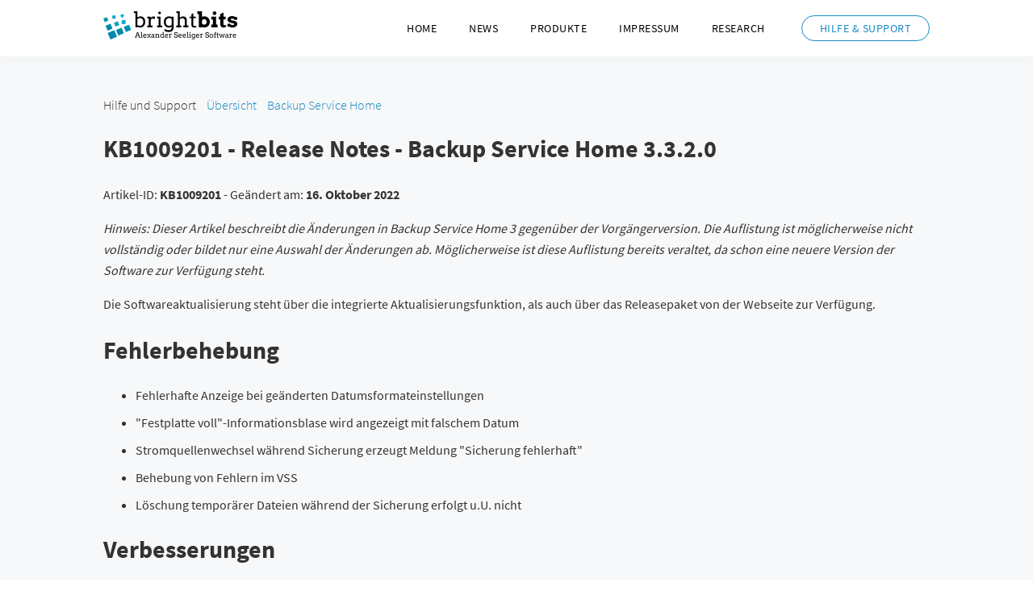

--- FILE ---
content_type: text/html; charset=utf-8
request_url: https://brightbits.de/help-und-support/backup-service-home/kb1009201/
body_size: 6842
content:


<!DOCTYPE html>
<head>
    <meta http-equiv="Content-Type" content="text/html; charset=utf-8" />
    <meta name="viewport" content="width=device-width, initial-scale=1, maximum-scale=1" />
    
    <link rel="apple-touch-icon" sizes="180x180" href="/apple-touch-icon.png" />
    <link rel="icon" type="image/png" sizes="32x32" href="/favicon-32x32.png" />
    <link rel="icon" type="image/png" sizes="16x16" href="/favicon-16x16.png" />
    <link rel="mask-icon" href="/safari-pinned-tab.svg" color="#5bbad5" />
    
    <link rel="preload" href="/fonts/source-sans-pro-v11-latin-regular.woff2" as="font" crossorigin />
    <link rel="preload" href="/fonts/source-sans-pro-v11-latin-300.woff2" as="font" crossorigin />
    <link rel="preload" href="/fonts/source-sans-pro-v11-latin-700.woff2" as="font" crossorigin />
    
    <link rel="stylesheet" href="/css/fonts.css" />
    <link rel="stylesheet" href="/css/layout.css" />
    <link rel="stylesheet" href="/css/grid.css" />
    <link rel="stylesheet" href="/css/content.css" />
    <link rel="stylesheet" href="/css/theme.css" />
    <link rel="stylesheet" href="/css/layout-mobile.css" />

    <meta name="msapplication-TileColor" content="#da532c" />
    <meta name="theme-color" content="#ffffff" />
    <meta name="description" content="" />

    <link rel="icon" href="/favicon.ico" type="image/x-icon" />
    <script async src="https://stats-u.brightbits.de/script.js" data-website-id="b99dd976-a269-446f-b9f5-3b9de839aa8b"></script>

    <title>KB1009201 - Alexander Seeliger Software</title>
    
</head>
<body>
    <!-- Navigation -->
    <header>
        <div class="header-content">
            <div class="header-logo">
                <a href="/"><img src="/media/jjjf2obc/logo.png" alt="Alexander Seeliger Software Logo" /></a>
            </div>
            
<nav class="header-menu" role="navigation">
    <input id="menuToggle" type="checkbox" />
    <label for="menuToggle" class="menuToggle">
      <span class="line"></span>
      <span class="line"></span>
      <span class="line"></span>
    </label>
    <ul class="topmenu">
            <li><a class="header-link" href="/home/"><span>HOME</span></a></li>
            <li><a class="header-link" href="http://blog.brightbits.de/"><span>NEWS</span></a></li>
            <li><a class="header-link" href="/produkte/"><span>PRODUKTE</span></a></li>
            <li><a class="header-link" href="/impressum/"><span>IMPRESSUM</span></a></li>
            <li><a class="header-link" href="/research/"><span>RESEARCH</span></a></li>
        <li class="header-btn header-btn"><a href="/hilfe-und-support">HILFE & SUPPORT</a></li>
    </ul>
</nav>
        </div>
    </header>

    <!-- Body -->
    <div class="body">
    
<section class="section section-support">
    <div class="section-single">
        <div class="section-content">
            <div class="title">
                <span class="titletext">Hilfe und Support</span>
                <div class="titlenav">
                    <a href="/help-und-support/">Übersicht</a>
                    <a href="/help-und-support/backup-service-home/">Backup Service Home</a>
                </div>
            </div>

            <h2>KB1009201 - Release Notes - Backup Service Home 3.3.2.0</h2>
            
            <p>Artikel-ID: <b>KB1009201</b> - Geändert am: <b>16. Oktober 2022</b></p>
    
            <p><em>Hinweis: Dieser Artikel beschreibt die Änderungen in Backup Service Home 3 gegenüber der Vorgängerversion. Die Auflistung ist möglicherweise nicht vollständig oder bildet nur eine Auswahl der Änderungen ab. Möglicherweise ist diese Auflistung bereits veraltet, da schon eine neuere Version der Software zur Verfügung steht.</em></p>
<p>Die Softwareaktualisierung steht über die integrierte Aktualisierungsfunktion, als auch über das Releasepaket von der Webseite zur Verfügung.</p>
<h2>Fehlerbehebung</h2>
<ul>
<li>Fehlerhafte Anzeige bei geänderten Datumsformateinstellungen</li>
<li>"Festplatte voll"-Informationsblase wird angezeigt mit falschem Datum</li>
<li>Stromquellenwechsel während Sicherung erzeugt Meldung "Sicherung fehlerhaft"</li>
<li>Behebung von Fehlern im VSS</li>
<li>Löschung temporärer Dateien während der Sicherung erfolgt u.U. nicht</li>
</ul>
<h2>Verbesserungen</h2>
<ul>
<li>Aktualiserung updateSystem.NET</li>
<li>Fehlerbehandlung verbessert, wenn VSS benutzt wird</li>
<li>Überprüfung, ob Datei erfolgreich verschlüsselt werden konnte</li>
</ul>
        </div>
    </div>
</section>
    </div>

    <!-- Footer -->
    <footer>
        <div class="footer-content">
            <div class="bb-grid">
                <div class="row">
                    <div class="col-md-6 col-sm-12">
                        <h3 class="footer-title">Alexander Seeliger Software | brightbits.de</h3>
                        <p class="footer-text footer-text-copyright">Copyright &copy; 2026 Alexander Seeliger.  <br />Alle Rechte vorbehalten.</p>
                    </div>
                    <div class="col-md-3 col-sm-12">
                        <h3 class="footer-title">Produkte</h3>
                        <ul class="footer-list">
                            <li><a href="/de/produkte/backup-service-home">Backup Service Home 3</a></li>
                        </ul>
                    </div>
                    <div class="col-md-3 col-sm-12">
                        <h3 class="footer-title">Support</h3>
                        <ul class="footer-list">
                            <li><a href="/impressum">Impressum</a></li>
                            <li><a href="/datenschutz">Datenschutzrichtlinien</a></li>
                            <li><a href="/hilfe-und-support">Support</a></li>
                            <li><a href="/news">News</a></li>
                        </ul>
                    </div>
                </div>
            </div>
        </div>
    </footer>

    

    <script type="text/javascript">
        var _paq = window._paq || [];
        _paq.push(["setCookieDomain", "*.brightbits.de"]);
        _paq.push(["setDomains", ["*.brightbits.de"]]);
        _paq.push(["enableCrossDomainLinking"]);
        _paq.push(['disableCookies']);
        _paq.push(['trackPageView']);
        _paq.push(['enableLinkTracking']);
        (function() {
            var u="//stats.brightbits.de/";
            _paq.push(['setTrackerUrl', u+'matomo.php']);
            _paq.push(['setSiteId', '1']);
            var d=document, g=d.createElement('script'), s=d.getElementsByTagName('script')[0];
            g.type='text/javascript'; g.async=true; g.defer=true; g.src=u+'matomo.js'; s.parentNode.insertBefore(g,s);
        })();
    </script>
    <noscript><p><img src="//stats.brightbits.de/matomo.php?idsite=1&amp;rec=1" style="border:0;" alt="" /></p></noscript>

</body>
</html>


--- FILE ---
content_type: text/css
request_url: https://brightbits.de/css/fonts.css
body_size: 2928
content:
/* source-sans-pro-300 - latin */
@font-face {
    font-family: 'Source Sans Pro';
    font-style: normal;
    font-weight: 300;
    src: url('/fonts/source-sans-pro-v11-latin-300.eot'); /* IE9 Compat Modes */
    src: local('Source Sans Pro Light'), local('SourceSansPro-Light'), url('/fonts/source-sans-pro-v11-latin-300.eot?#iefix') format('embedded-opentype'), /* IE6-IE8 */
    url('/fonts/source-sans-pro-v11-latin-300.woff2') format('woff2'), /* Super Modern Browsers */
    url('/fonts/source-sans-pro-v11-latin-300.woff') format('woff'), /* Modern Browsers */
    url('/fonts/source-sans-pro-v11-latin-300.ttf') format('truetype'), /* Safari, Android, iOS */
    url('/fonts/source-sans-pro-v11-latin-300.svg#SourceSansPro') format('svg'); /* Legacy iOS */
}

/* source-sans-pro-regular - latin */
@font-face {
    font-family: 'Source Sans Pro';
    font-style: normal;
    font-weight: 400;
    src: url('/fonts/source-sans-pro-v11-latin-regular.eot'); /* IE9 Compat Modes */
    src: local('Source Sans Pro Regular'), local('SourceSansPro-Regular'), url('/fonts/source-sans-pro-v11-latin-regular.eot?#iefix') format('embedded-opentype'), /* IE6-IE8 */
    url('/fonts/source-sans-pro-v11-latin-regular.woff2') format('woff2'), /* Super Modern Browsers */
    url('/fonts/source-sans-pro-v11-latin-regular.woff') format('woff'), /* Modern Browsers */
    url('/fonts/source-sans-pro-v11-latin-regular.ttf') format('truetype'), /* Safari, Android, iOS */
    url('/fonts/source-sans-pro-v11-latin-regular.svg#SourceSansPro') format('svg'); /* Legacy iOS */
}

/* source-sans-pro-700 - latin */
@font-face {
    font-family: 'Source Sans Pro';
    font-style: normal;
    font-weight: 700;
    src: url('/fonts/source-sans-pro-v11-latin-700.eot'); /* IE9 Compat Modes */
    src: local('Source Sans Pro Bold'), local('SourceSansPro-Bold'), url('/fonts/source-sans-pro-v11-latin-700.eot?#iefix') format('embedded-opentype'), /* IE6-IE8 */
    url('/fonts/source-sans-pro-v11-latin-700.woff2') format('woff2'), /* Super Modern Browsers */
    url('/fonts/source-sans-pro-v11-latin-700.woff') format('woff'), /* Modern Browsers */
    url('/fonts/source-sans-pro-v11-latin-700.ttf') format('truetype'), /* Safari, Android, iOS */
    url('/fonts/source-sans-pro-v11-latin-700.svg#SourceSansPro') format('svg'); /* Legacy iOS */
}

/* source-sans-pro-900 - latin */
@font-face {
    font-family: 'Source Sans Pro';
    font-style: normal;
    font-weight: 900;
    src: url('/fonts/source-sans-pro-v11-latin-900.eot'); /* IE9 Compat Modes */
    src: local('Source Sans Pro Black'), local('SourceSansPro-Black'), url('/fonts/source-sans-pro-v11-latin-900.eot?#iefix') format('embedded-opentype'), /* IE6-IE8 */
    url('/fonts/source-sans-pro-v11-latin-900.woff2') format('woff2'), /* Super Modern Browsers */
    url('/fonts/source-sans-pro-v11-latin-900.woff') format('woff'), /* Modern Browsers */
    url('/fonts/source-sans-pro-v11-latin-900.ttf') format('truetype'), /* Safari, Android, iOS */
    url('/fonts/source-sans-pro-v11-latin-900.svg#SourceSansPro') format('svg'); /* Legacy iOS */
}


--- FILE ---
content_type: text/css
request_url: https://brightbits.de/css/layout.css
body_size: 6947
content:
body {
    margin: 0 auto;
    padding: 0;
    background-color: #fff;
    color: rgb(51, 51, 51);
    font-family: 'Source Sans Pro', sans-serif;
    font-size: 16px;
    font-weight: 300;
}

html, body {
    width: 100%;
    height: 100%;
}

*,
*::before,
*::after {
    box-sizing: inherit;
}


h6 {
    font-size: 16px;
}



a {
    color: #198ac4;
    text-decoration: none;
}

/* header */
header {
    position: fixed;
    top: 0px;
    left: 0px;
    width: 100%;
    height: 70px;
    background-color: #fff;
    box-shadow: 0 4px 10px 0px rgba(0,0,0,0.03);
    z-index: 999;
}

.header-content {
    height: 70px;
    max-width: 1200px;
    width: 80%;
    margin: auto;
    clear: both;
}

.header-logo {
    position: relative;
    top: 50%;
    left: 0;
    float: left;
    transform: translateY(-50%);
    color: #000;
    font-size: 26px;
    letter-spacing: -1px;
    z-index: 999;
}

/* header navigation */
.header-menu {
    float: right;
}

    .header-menu ul,
    .header-menu ul li,
    .header-menu ul li a {
        box-sizing: border-box;
        display: block;
        position: relative;
        margin: 0;
        padding: 0;
        float: left;
        border: 0;
        line-height: 1;
        list-style: none;
    }

    .header-menu:after,
    .header-menu > ul:after {
        display: block;
        height: 0;
        clear: both;
        line-height: 0;
        content: ".";
        visibility: hidden;
    }

    .header-menu > ul > li {
        display: inline-block;
        padding: 0;
    }

        .header-menu > ul > li > a {
            display: inline-block;
            height: 70px;
            margin: 0;
            padding: 0 20px;
            overflow: hidden;
            color: #000;
            font-size: 14px;
            font-weight: 400;
            letter-spacing: 0.5px;
            line-height: 70px;
        }

        .header-menu > ul > li.header-btn > a {
            height: 32px;
            border-radius: 25px;
            line-height: 30px;
            transition: all 0.3s ease;
        }

    .header-menu ul li a:hover, .header-menu ul li a.selected, .header-menu ul li a.active {
        color: #198ac4;
    }

    .header-menu ul li:hover {
        cursor: pointer;
    }

    .header-menu > ul > li.header-btn > a {
        height: 32px;
        border-radius: 25px;
        line-height: 30px;
        transition: background-color 0.3s ease;
    }

    .header-menu > ul > li.header-btn > a {
        margin: 19px 0 0 25px;
        padding: 0 22px;
        border: 1px #198ac4 solid;
        background-color: transparent;
        color: #198ac4;
    }

    .header-menu ul li.header-btn > a:hover {
        border: 1px #198ac4 solid;
        background-color: #198ac4;
        color: #fff;
    }

/* header navigation (hamburger) */
.header-menu-mini {
    display: none;
}

/* footer */
footer {
    position: relative;
    height: auto;
    float: left;
    clear: both;
    background-color: #d2edf9;
    width: 100%;
    margin: auto;
}

.footer-content {
    clear: both;
    margin: 0 auto;
    padding: 50px 0;
    max-width: 1200px;
    width: 80%;
}

.footer-title {
    margin: 0px;
    padding: 0 0 20px 0;
    font-size: 24px;
    font-weight: 400;
}

    .footer-title span {
        font-weight: 700;
    }

.footer-text-copyright {
    color: #838383;
    line-height: 22px;
}

.footer-list {
    margin: 0px;
    padding: 0px;
    list-style: none;
}

    .footer-list li {
        margin: 0px;
        padding: 5px 0;
        line-height: 22px;
        list-style: none;
    }

        .footer-list li a {
            display: inline-block;
            color: #838383;
            text-decoration: none;
        }

            .footer-list li a::after {
                display: block;
                width: 0;
                height: 1px;
                background: #198ac4;
                content: '';
                transition: width .3s;
            }

            .footer-list li a:hover::after {
                width: 100%;
            }

            .footer-list li a:hover {
                color: #198ac4;
            }

/* body */
.body {
    margin: 70px 0 0 0;
    padding: 0;
}

/* buttons */
.btn {
    -webkit-border-radius: 25px;
    -moz-border-radius: 25px;
    margin: 0 20px 0 0;
    padding: 12px 40px;
    border-radius: 25px;
    font-size: 14px;
    font-weight: 400;
    letter-spacing: 0.5px;
}

.btn--blue-bg {
    border: 2px #198ac4 solid;
    background-color: #198ac4;
    color: #fff;
}

    .btn--blue-bg:hover {
        background-color: white;
        color: #198ac4;
    }

.btn--green-bg {
    border: 2px #5be2c2 solid;
    background-color: #5be2c2;
    color: #fff;
}

    .btn--green-bg:hover {
        border: 2px #5e03db solid;
        background-color: transparent;
        color: #5e03db;
    }

.btn--yellow-bg {
    border: 2px #f5ae02 solid;
    background-color: #f5ae02;
    color: #fff;
}

    .btn--yellow-bg:hover {
        border: 2px #f5ae02 solid;
        background-color: white;
        color: #f5ae02;
    }

/**umb_name:h1*/
h1 {
	font-size: 40px;
}

/**umb_name:h2*/
h2 {
	font-size: 30px;
}

/**umb_name:h3*/
h3 {
	font-size: 22px;
}

/**umb_name:h4*/
h4 {
	font-size: 20px;
}

/**umb_name:h5*/
h5 {
	font-size: 18px;
}

/**umb_name:p*/
p {
	line-height: 26px;
	font-weight: 500;
}

.umb-block-grid__layout-container {
	position: relative;
	display: grid;
	grid-template-columns: repeat(var(--umb-block-grid--grid-columns, 1), minmax(0, 1fr));
	grid-auto-flow: row;
	grid-auto-rows: minmax(50px, min-content);

	column-gap: var(--umb-block-grid--column-gap, 0);
	row-gap: var(--umb-block-grid--row-gap, 0);
}
.umb-block-grid__layout-item {
	position: relative;
	/* For small devices we scale columnSpan by three, to make everything bigger than 1/3 take full width: */
	grid-column-end: span min(calc(var(--umb-block-grid--item-column-span, 1) * 3), var(--umb-block-grid--grid-columns));
	grid-row: span var(--umb-block-grid--item-row-span, 1);
}

.umb-block-grid__area-container,
.umb-block-grid__block--view::part(area-container) {
	position: relative;
	display: grid;
	grid-template-columns: repeat(
		var(--umb-block-grid--area-grid-columns, var(--umb-block-grid--grid-columns, 1)),
		minmax(0, 1fr)
	);
	grid-auto-flow: row;
	grid-auto-rows: minmax(50px, min-content);

	column-gap: var(--umb-block-grid--areas-column-gap, 0);
	row-gap: var(--umb-block-grid--areas-row-gap, 0);
}
.umb-block-grid__area {
	position: relative;
	height: 100%;
	display: flex;
	flex-direction: column;
	/* For small devices we scale columnSpan by three, to make everything bigger than 1/3 take full width: */
	grid-column-end: span
		min(calc(var(--umb-block-grid--area-column-span, 1) * 3), var(--umb-block-grid--area-grid-columns));
	grid-row: span var(--umb-block-grid--area-row-span, 1);
}

@media (min-width: 1024px) {
	.umb-block-grid__layout-item {
		grid-column-end: span min(var(--umb-block-grid--item-column-span, 1), var(--umb-block-grid--grid-columns));
	}
	.umb-block-grid__area {
		grid-column-end: span min(var(--umb-block-grid--area-column-span, 1), var(--umb-block-grid--area-grid-columns));
	}
}

--- FILE ---
content_type: text/css
request_url: https://brightbits.de/css/content.css
body_size: 10047
content:
/* section general */
.section-title-centered {
    text-align: center;
}

/* one fill site */
.section-one-site {
    height: calc(100vh - 70px);
    width: 100%;
}

.section-one-site .section-single {
    display: table-cell;
    vertical-align: middle;
}

.section-one-site .section-content {
    padding-bottom: 150px;
    margin: 0 auto;
    max-width: 1200px;
    width: 80%;
}

.section-content img {
    max-width: 100%;
}


/* section home */
.section-home {
    display: table;
    background-image: url(/media/joxbnxwg/bg.jpg);
    background-repeat: no-repeat;
    background-size: cover;
    background-position: center;
    color: black;
}

.section-content-home h2 {
    text-align: center;
    margin: 0px 0 10px 0;
    padding-top: 20px;
}

.section-content-home h1 {
    text-align: center;
    font-size: 60px;
    margin: 0 0 20px 0;
}

    .section-content-home .single-img-center {
        margin: 0 auto;
        text-align: center;
        height: 500px;
    }
    
    .section-content-home .single-img-center img {
        max-height: 100%;
    }
    
    .section-content-home .single-buttons {
        padding-top: 50px;
    }
    
    .section-content-home .single-buttons.buttons-center {
        text-align: center;
    }

/* section bsh intro */
.section-bsh-intro {
    padding-bottom: 150px;
    margin: 0 auto;
    max-width: 1200px;
    width: 80%;
}

.section-bsh-intro h1 {
    text-align: center;
    font-size: 80px;
    margin: 0 0 50px 0;
}

.section-bsh-intro h2 {
    text-align: center;
    margin-top: 150px;
}

.section-bsh-intro .single-img-center {
    margin: 0 auto;
    text-align: center;
}

.section-bsh-intro p {
    text-align: center;
    margin: 50px 80px;
    font-size: 24px;
    line-height: 1.5;
}

/* section bsh feature */
.section-bsh-features {
    background-color: #f2f5ff;
    padding-bottom: 100px;
}

.section-bsh-features p {
    font-size: 21px;
}

.section-bsh-features h1 {
    font-size: 80px;
    margin-top: 100px;
    margin-bottom: 0;
}

.section-bsh-features .section-description p {
    line-height: 1.38105;
    font-size: 21px;
    margin-right: 20%;
    margin-bottom: 100px;
}

.section-bsh-features .grid-img-bottom-right img {
    max-height: 400px;
}

.section-bsh-features .grid-img-centered img {
    position: relative;
    top: -70px;
    max-height: 400px;
    margin: 0;
    text-align: center;
}

.section-bsh-features .grid-img-full-width img {
    max-width: calc(100% + 80px);
    margin: 30px -40px -45px -40px;
}

.section-bsh-features ul {
    padding-left: 20%;
}

.section-bsh-features li {
    list-style-type: none;
    margin: 20px 0;
    padding: 10px 0 10px 60px;
    background-image: url(../media/4vqnexa2/status_ok.png);
    background-repeat: no-repeat;
    background-position: left center;
    background-size: 50px 40px;
    font-size: 21px;
    font-weight: 500;
}

/* section bsh what is */
.section-bsh-whatis {
    background-color: #e8ecef;
    padding-bottom: 100px;
}

.section-bsh-whatis p {
    font-size: 21px;
    line-height: 1.5;
}

.section-bsh-whatis h1 {
    font-size: 80px;
    margin-top: 100px;
    margin-bottom: 0;
}

.section-bsh-whatis .section-description p {
    line-height: 1.38105;
    font-size: 21px;
    margin-right: 20%;
}

.section-bsh-whatis .bsh-browser-img {
    margin-top: 40px;
    text-align: center;
}

.section-bsh-whatis .bsh-browser-img img {
    max-height: 700px;
    margin-bottom: 40px;
}

/* section grid */
.section-grid {
    margin: 0 auto;
    max-width: 1200px;
    width: 80%;
}

.grid-boxed {
    margin: 0 -25px;
}

.grid-boxed .column, .grid-boxed .umb-block-grid__area {
    display: inline-flex;
}

.grid-boxed .column div, .grid-boxed .umb-block-grid__area .umb-block-grid__layout-container {
    padding: 40px;
    border-radius: 15px;
    background-color: #fff;
    text-align: left;
    box-shadow: 0 0 20px 0px rgba(0,0,0,0.05);
    margin: 25px;
    flex-basis: calc(100% - 25px);
}

.grid-boxed .column h2, .grid-boxed .umb-block-grid__area h2 {
    margin: 0px;
    padding: 0 0 20px 0;
    font-size: 36px;
    font-weight: 500;
}

.grid-boxed .column p, .grid-boxed .umb-block-grid__area p {
    font-size: 17px;
}

/* section grid images */
.grid-img-top-left, .grid-img-bottom-right, .grid-img-centered, .grid-img-full-width {
    overflow: hidden;
}

.grid-img-full-width img {
    margin: -31px -31px 31px -31px;
}

.grid-img-full-width {
    
}

.grid-img-bottom-right img {
    position: relative;
    bottom: -45px;
    margin: 0;
}

.grid-img-centered img {
    margin: 0 auto;
}

/* section page */
.section-page {
    margin: 0 auto;
    max-width: 1200px;
    width: 80%;
}

.section-page .section-single .section-content {
    padding: 100px 0;
}

.section-page h1, .section-blog h1 {
    margin: 0;
    font-size: 80px;
}

.section-page h2 {
    margin: 30px 0;
    font-size: 60px;
}

.section-page h3, .section-blog h3 {
    margin: 30px 0;
    font-size: 30px;
}

.section-page p {
    font-size: 21px;
    line-height: 1.5;
}

.section-page li, .section-blog li {
    margin: 10px 0;
    font-size: 21px;
    line-height: 1.5;
    font-weight: 500;
}

.section-page .grid-features-list {
    margin: 0 -30px;
}

.section-page .grid-features-list .column div, .section-page .grid-features-list .umb-block-grid__area .umb-block-grid__layout-container {
    padding: 30px;
}

.section-page .column img {
    max-width: 100%;
}

/* section blog */
.section-blog .section-single {
    margin: 0 auto;
    max-width: 1200px;
    width: 80%;
}

.section-blog .section-content {
    padding-top: 0;
    margin-top: 0;
}

.section-blog .section-single .section-content {
    padding: 20px 0;
}

.section-blog .blog-list {
    display: grid;
    column-gap: 30px;
}

.section-blog .blog-list-2 {
    grid-template-columns: 1fr 1fr;
}

.section-blog .blog-list-3 {
    grid-template-columns: 1fr 1fr 1fr;
}

.section-blog .blog-item {
    flex: 0 50%;
}

.section-blog .content a {
    color: #1d1d1f;
}

.section-blog p {
    font-size: 21px;
    line-height: 1.5;
}

.section-blog .blog-list p {
    font-size: 18px;
    line-height: 1.5;
}

.section-blog h2 {
    margin: 0;
    font-size: 60px;
}

.section-blog h4.title {
    color: #6e6e73;
    font-size: 16px;
    margin: 0 0 10px 0;
    padding: 0;
    text-transform: uppercase;
}

.section-blog-list {
    background-color: #f5f5f7;
}

.section-blog p.date {
    font-size: 18px;
    font-weight: bold;
    margin: 0;
    padding: 0;
    color: #6e6e73;
}

.section-blog .blog-teaser h2.title {
    font-size: 34px;
    margin-bottom: 15px;
}

.section-blog .blog-list-2 h2.title {
    font-size: 30px;
    margin-bottom: 15px;
}

.section-blog .blog-list-3 h2.title {
    font-size: 21px;
    margin-bottom: 15px;
}

.section-blog .blog-list-3 p {
    font-size: 14px;
}

.section-blog .blog-list-3 h4.title {
    font-size: 14px;
}

.section-blog .blog-list .blog-item, .section-blog .blog-teaser .blog-item {
    border-radius: 20px;
    background-color: white;
    margin-bottom: 30px;
}

.section-blog .blog-list .blog-item .content, .section-blog .blog-teaser .blog-item .content {
    padding: 30px;
}

/* section small page */
.section-small-page {
    margin: 0 auto;
    max-width: 1200px;
    width: 80%;
}

.section-small-page .section-single .section-content {
    padding: 100px 0;
}

.section-small-page h1 {
    margin: 0;
    font-size: 40px;
}

.section-small-page h2 {
    margin: 30px 0;
    font-size: 30px;
}

.section-small-page h3 {
    margin: 30px 0;
    font-size: 21px;
}

.section-small-page p {
    font-size: 17px;
    line-height: 1.5;
}

.section-small-page li {
    margin: 10px 0;
    font-size: 17px;
    line-height: 1.5;
    font-weight: 500;
}

.section-small-page .grid-features-list {
    margin: 0 -30px;
}

.section-small-page .grid-features-list .column div {
    padding: 30px;
}

.section-small-page .column img {
    max-width: 100%;
}

/* section products */
.section-products img {
    max-width: 90% !important;
}

/* section download */
.section-download {
    margin: 0 auto;
    max-width: 1200px;
    width: 80%;
}

.section-download .section-single .section-content {
    padding: 100px 0;
}

.section-download h1 {
    margin: 0;
    font-size: 60px;
}

.section-download p {
    font-size: 17px;
    line-height: 1.5;
}

/* section support */
.section-support .section-single {
    margin: 0 auto;
    max-width: 1200px;
    width: 80%;
}

.section-support .section-single .section-content {
    padding: 50px 0;
}

.section-support h1 {
    font-size: 50px;
}

.section-support .kb-list {
    margin-bottom: 50px;
    width: 100%;
}

.section-support .date {
    text-align: right;
}

.section-support li {
    margin: 10px 0;
    line-height: 1.5;
    font-weight: 500;
}

.section-support .title .titletext,
.section-support .title .titlenav {
    display: inline-block;
}

.section-support .title .titlenav {
    margin-left: 10px;
}

.section-support .title .titlenav a {
    margin-right: 10px;
}

/* academic page */
.section-academic img {
    border-radius: 50%;
    height: 200px;
    width: 200px;
    text-align: center;
}

.section-academic .academic-image {
    text-align: center;
    padding: 20px;
}

.section-academic .publications h1 {
    margin-top: 40px;
}

/* pagination */
div.pagination {
    margin: 15px auto;
}

    div.pagination ul {
        margin: 0;
        padding: 0;
        border: 0;
    }

#pagination-clean li {
    margin: 0 0 0 0;
    padding: 0 0 0 0;
    border: 0;
    list-style: none;
}

#pagination-clean li, #pagination-clean a {
    margin-right: 2px;
    text-decoration: none;
    font-weight: 400;
}

#pagination-clean .previous-off,
#pagination-clean .next-off {
    display: block;
    padding: 3px 4px;
    float: left;
    color: #888888;
    font-weight: bold;
}

#pagination-clean .next a,
#pagination-clean .previous a {
    border: solid 1px #FFFFFF;
    font-weight: bold;
    text-decoration: none;
}

#pagination-clean .active a {
    display: block;
    float: left;
    color: #000000;
    font-weight: 800;
}

#pagination-clean a:link,
#pagination-clean a:visited {
    display: block;
    padding: 3px 6px;
    float: left;
}

#pagination-clean a:hover {
    text-decoration: none;
}


--- FILE ---
content_type: text/css
request_url: https://brightbits.de/css/theme.css
body_size: 6986
content:
/* SECTION */
.section-description h1 {
    position: relative;
    margin: 0px;
    padding: 10px 0 40px 0;
    font-size: 48px;
    font-weight: 300;
    text-align: center;
}

    .section-description h1 strong {
        font-weight: 700;
    }

    .section-description h1:after {
        position: absolute;
        top: 80%;
        right: 0;
        left: 0;
        width: 50px;
        height: 1px;
        margin: auto;
        background: #198ac4;
        content: '';
    }
    
    .section-description p {
        font-weight: 500;
        font-size: 19px;
    }

.section-content .col-md-6:first-child div {
    padding-right: 30px;
}

.section-content .col-md-6:last-child div {
    padding-left: 30px;
}

/* HOME */
.section-intro {
    position: relative;
    width: 100%;
    height: 100%;
    overflow: hidden;
    background-color: #fff;
}

.section-intro-bsh {
    background-image: url(//www.brightbits.de/media/joxbnxwg/bg.jpg);
}

.section-content-intro {
    height: 100%;
}

.intro {
    position: relative;
    width: 50%;
    padding: 15% 0 0 0;
    float: left;
    z-index: 777;
}

.intro-content {
    width: 100%;
    text-align: left;
}

.intro-title {
    padding: 0 0 40px 0;
    color: #2e354f;
    font-size: 94px;
    letter-spacing: -1px;
    line-height: 90px;
}

    .intro-title span {
        display: block;
        font-weight: 700;
    }

.intro-subtitle {
    padding: 0 0 40px 0;
    color: #606780;
    font-size: 26px;
    letter-spacing: 0.4px;
    line-height: 32px;
    font-weight: 500;
}

    .intro-subtitle p {
        line-height: 32px;
    }

.intro-description {
    padding: 0 0 40px 0;
    color: #606780;
    font-size: 20px;
}

    .intro-description span {
        color: #5be2c2;
        font-weight: 700;
    }

.intro-buttons {
    padding: 20px 0 0 0;
}

.intro-buttons--centered {
    width: 100%;
    clear: both;
    text-align: center;
}

.intro-buttons--left {
    width: 100%;
    clear: both;
    text-align: left;
}

svg.svg-intro-bottom {
    position: absolute;
    bottom: 0;
    width: 100%;
    height: 100%;
    z-index: 111;
}

.intro-teaser {
    position: absolute;
    right: 5%;
    bottom: 0;
    width: 45%;
    height: 70%;
    float: right;
    text-align: right;
    z-index: 222;
}

    .intro-teaser img {
        display: block;
        max-width: 100%;
        margin: auto;
    }

/* SUPPORT */
.section-support {
    position: relative;
    padding-bottom: 40px;
    background-color: #f7f8f9;
}

.svg-support-bottom {
    position: absolute;
    bottom: -1px;
    left: 0px;
    width: 100%;
    height: 100%;
    z-index: 111;
}

.grid-support {
    display: flex;
    position: relative;
    width: 100%;
    z-index: 222;
}

    .grid-support .grid__item {
        width: calc(100% / 2);
        margin: 0px;
    }

.grid-title-support {
    margin: 0px 0 20px 0;
    padding: 20px 0 20px 0;
    font-size: 42px;
    font-weight: 300;
}

    .grid-title-support span {
        color: #198ac4;
        font-weight: 700;
    }

.grid-support .grid-text {
    font-size: 18px;
    line-height: 30px;
}

.grid-support .grid-more {
    -webkit-border-radius: 25px;
    -moz-border-radius: 25px;
    -webkit-transition: background-color 0.3s ease;
    -moz-transition: background-color 0.3s ease;
    margin: 0 auto 0 auto;
    padding: 20px 62px;
    border: 1px #198ac4 solid;
    border-radius: 25px;
    background-color: #198ac4;
    color: #fff;
    font-size: 18px;
    font-weight: 300;
    letter-spacing: 0.5px;
    transition: background-color 0.3s ease;
}

    .grid-support .grid-more:hover {
        border: 1px #198ac4 solid;
        background-color: #fff;
        color: #198ac4;
    }

.section-support td .date {
    text-align: right;
}


/* Features */
.section-features {
    position: relative;
    width: 100%;
    padding: 0;
    background-color: #eaeef1;
}

.section-content-features {
    position: relative;
    z-index: 222;
}

svg.svg-features-bottom {
    position: absolute;
    bottom: 0px;
    left: 0px;
    width: 100%;
    height: 120px;
    z-index: 111;
}

.grid-features {
    margin-right: -60px;
}

    .grid-features .column div {
        -moz-box-shadow: 0 0 20px 0px rgba(0,0,0,0.05);
        -webkit-box-shadow: 0 0 20px 0px rgba(0,0,0,0.05);
        -webkit-border-radius: 15px;
        -moz-border-radius: 15px;
        margin-right: 60px;
        margin-bottom: 60px;
        padding: 30px;
        border-radius: 15px;
        background-color: #fff;
        text-align: left;
        box-shadow: 0 0 20px 0px rgba(0,0,0,0.05);
    }

    .grid-features .column h2 {
        margin: 0px;
        padding: 10px 0 20px 0;
        color: #198ac4;
        font-size: 24px;
        font-weight: 700;
    }

        .grid-features .column h2 strong {
            color: #000;
            font-weight: 300;
        }

    .grid-features .grid__icon {
        float: right;
    }

        .grid-features .grid__icon img {
            display: block;
            margin: auto;
        }

    .grid-features .grid__text {
        text-align: left;
    }
    
    .grid-features p {
        font-weight: 500;
    }

/* Feature list*/
.grid-features-list {
    margin-right: -60px;
}

    .grid-features-list .column div {
        padding: 30px;
        text-align: left;
    }

    .grid-features-list .column h3 {
        position: relative;
        margin: 0px;
        padding: 10px 0 40px 0;
        font-size: 24px;
        font-weight: 700;
    }

        .grid-features-list .column h3 strong {
            font-weight: 300;
        }

        .grid-features-list .column h3:after {
            position: absolute;
            top: 80%;
            left: 0;
            width: 40px;
            height: 1px;
            margin: 0;
            background: #198ac4;
            content: '';
        }

    .grid-features-list .column p {
        color: #626262;
        font-size: 18px;
        line-height: 30px;
    }

/* Producs */
.section-content-products img {
    width: 100%;
}

.section-content img {
    max-width: 100%;
}

@media screen and (max-width: 1024px) {
    .intro {
        width: 100%;
        padding: 20% 0 0 0;
    }

    .intro-title {
        padding: 0 0 40px 0;
        font-size: 70px;
        line-height: 88px;
    }

    .intro-subtitle {
        padding: 0 45% 40px 0;
        font-size: 25px;
        line-height: 32px;
        text-align: left;
    }

    .intro-description {
        padding: 0 0 40px 0;
        font-size: 20px;
        text-align: center;
    }

    .intro-buttons {
        padding: 0px 0 0 0;
    }

    .intro-teaser {
        position: absolute;
        bottom: 5%;
        left: 5%;
        width: 90%;
        height: 30%;
        float: left;
        z-index: 222;
    }

        .intro-teaser img {
            max-width: 60%;
        }
}


--- FILE ---
content_type: text/css
request_url: https://brightbits.de/css/layout-mobile.css
body_size: 2735
content:
#menuToggle {
    display: none;
}

@media only screen and (max-width: 1068px) {
    .section-grid,
    .section-bsh-intro,
    .section-blog-list .section-single {
        width: 90%;
    }
    
    .section-content-home h1 {
        font-size: 45px;
    }
    
    .section-page h1,
    .section-bsh-intro h1,
    .section-bsh-whatis h1,
    .section-bsh-features h1 {
        font-size: 35px;
    }
    
    .section-bsh-intro h2,
    .section-bsh-whatis h2,
    .section-bsh-features h2 {
        font-size: 20px;
        margin-top: 20px;
    }
    
    .section-bsh-intro {
        font-size: 20px;
        margin-top: 100px;
    }
    
    .section-page h2 {
        font-size: 20px;
    }
    
    .section-page h3 {
        font-size: 20px;
    }
    
    .section-bsh-intro p {
        margin: 50px 30px;
    }
    
    .section-bsh-whatis .section-description p,
    .section-bsh-features .section-description p {
        margin-right: 0;
    }
    
    .section-blog .blog-list-2,
    .section-blog .blog-list-3 {
        grid-template-columns: 1fr;  
    }
    
    .section-blog h3 {
        font-size: 24px;
    }
    
    .section-blog h4.title {
        font-size: 12px;
    }
    
    .section-blog h2.title,
    .section-blog .blog-teaser h2.title {
        font-size: 26px;
    }
    
    .section-blog p,
    .section-blog .blog-teaser p {
        font-size: 18px;
    }
    
    .section-blog p.date {
        font-size: 12px;
    }

    .header-logo img {
        height: 25px;
    }
    
    .header-menu ul {
        background-color: white;
        position: absolute;
        display: none;
        right: 0;
        top: 0;
        width: 100%;
        float: none;
        margin-top: 60px;
    }
    
    .header-menu > ul > li {
        display: block;
        float: none;
        padding: 0 20px;
    }
    
    .header-menu > ul > li > a {
        display: block;
        float: none;
    }
    
    .header-menu .header-btn {
        margin-bottom: 35px;
        text-align: center;
    }
        
    .menuToggle {
        display: block;
    }
    
    .menuToggle span {
        background-color: black;
        height: 1px;
        width: 30px;
    }

    .line { 
       position: absolute; 
       right:20px;
       height: 4px; width: 55px; 
       background: #fff; 
       border-radius: 2px;
       display: block; 
       transition: 0.5s; 
       transform-origin: center; 
    }
    
    .line:nth-child(1) { top: 20px; }
    .line:nth-child(2) { top: 32px; }
    .line:nth-child(3) { top: 44px; }
    
    #menuToggle:checked + .menuToggle .line:nth-child(1){
       transform: translateY(12px) rotate(-45deg);
    }
    
    #menuToggle:checked + .menuToggle .line:nth-child(2){
       opacity:0;
    }
    
    #menuToggle:checked + .menuToggle .line:nth-child(3){
       transform: translateY(-12px) rotate(45deg);
    }
    
    #menuToggle:checked + .menuToggle + ul {
        display: block;
    }
}
